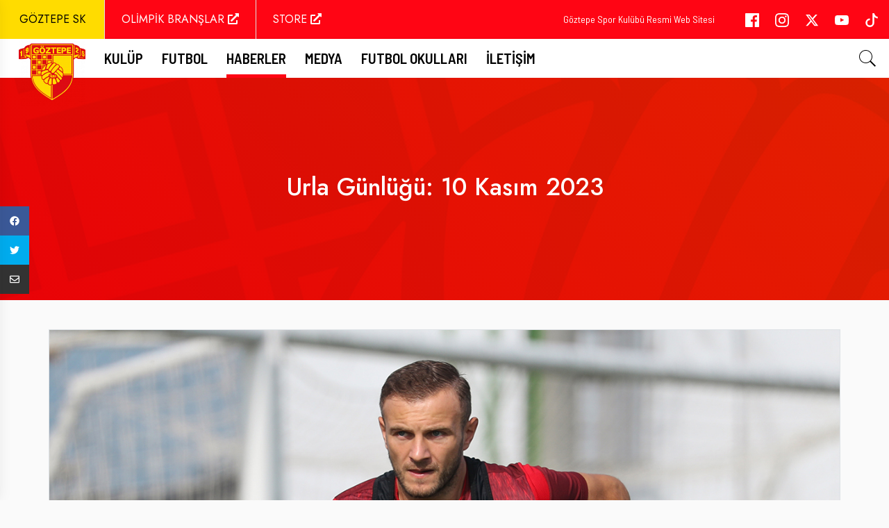

--- FILE ---
content_type: text/html; charset=utf-8
request_url: https://goztepe.org.tr/Haberler/futbol/2023/11/10/urla-gunlugu-10-kasim-2023
body_size: 47024
content:

<!DOCTYPE html>
<html lang="tr">

<head>
    <meta charset="utf-8" />
    <meta name="viewport" content="width=device-width, initial-scale=1.0" />
    <meta http-equiv="X-UA-Compatible" content="IE=edge" />

    <meta name="google-site-verification" content="9zzUUbeZqm1_-Fwk7_77Jm2JJXWdivwPDAM8Y-sms2s" />
    <meta name="twitter:card" content="summary_large_image" />
    <meta name="twitter:site" content="@Goztepe" />
    <meta name="twitter:creator" content="@Goztepe" />

    <meta name="theme-color" content="#ff0514" />
    <meta name="msapplication-navbutton-color" content="#ff0514" />
    <meta name="apple-mobile-web-app-status-bar-style" content="#1c1c1c" />

    <title>
        Urla G&#xFC;nl&#xFC;&#x11F;&#xFC;: 10 Kas&#x131;m 2023 | Göztepe Spor Kulübü
    </title>

    <meta name="author" content="Evren Yeniev">
    <meta name="owner" content="info@onr.im" />
    <meta http-equiv="content-language" content="tr" />

    
    <meta property="og:description" content="G&#xF6;ztepe&#x27;miz, bug&#xFC;n ger&#xE7;ekle&#x15F;en antrenman ile Erzurumspor FK ma&#xE7;&#x131;n&#x131;n haz&#x131;rl&#x131;klar&#x131;n&#x131; s&#xFC;rd&#xFC;rd&#xFC;." />
    <meta property="og:image" content="https://goztepe.org.tr//uploads/images/posts/20231110160543.jpg" />
    <meta property="og:url" content="https://www.goztepe.org.tr/haberler/futbol/2023/11/10/urla-gunlugu-10-kasim-2023" />
    <meta property="og:type" content="article" />
    <meta property="og:title" content="Urla G&#xFC;nl&#xFC;&#x11F;&#xFC;: 10 Kas&#x131;m 2023 - Göztepe Spor Kulübü" />


    <!-- Favicon -->
    <link rel="shortcut icon" href="/dist/static/favicon/favicon.ico" type="image/x-icon" />
    <link rel="apple-touch-icon" href="/dist/static/favicon/apple-touch-icon.png" />
    <link rel="apple-touch-icon" sizes="57x57" href="/dist/static/favicon/apple-touch-icon-57x57.png" />
    <link rel="apple-touch-icon" sizes="72x72" href="/dist/static/favicon/apple-touch-icon-72x72.png" />
    <link rel="apple-touch-icon" sizes="76x76" href="/dist/static/favicon/apple-touch-icon-76x76.png" />
    <link rel="apple-touch-icon" sizes="114x114" href="/dist/static/favicon/apple-touch-icon-114x114.png" />
    <link rel="apple-touch-icon" sizes="120x120" href="/dist/static/favicon/apple-touch-icon-120x120.png" />
    <link rel="apple-touch-icon" sizes="144x144" href="/dist/static/favicon/apple-touch-icon-144x144.png" />
    <link rel="apple-touch-icon" sizes="152x152" href="/dist/static/favicon/apple-touch-icon-152x152.png" />

    
    <link href="/dist/css/site/post/detail/bundle.css?v=G45IfpETUSJZzVZPWLvwuc7KG9sbLm9jkDXRowQ549M" rel="stylesheet" />

</head>

<body>
    
<header class="header">
	<div class="header-top">
		<div class="container-fluid">
			<div class="header-top-wrapper">
				<div class="content-left">
					<ul class="header-list">
						<li class="item active">
							<a class="link logo " href="/">
								GÖZTEPE SK
							</a>
						</li>
						<li class="separation"></li>
						<li class="item">
							<a href="https://olimpik.goztepe.org.tr" target="_blank" class="link amateur">
								<span class="text">
									OLİMPİK BRANŞLAR
									<i class="fas fa-external-link-alt"></i>
								</span>
							</a>
						</li>
						<li class="separation"></li>
						<li class="item">
							<a href="https://www.gozgoz.com.tr" target="_blank" class="link store">
								<span class="text">
									STORE
									<i class="fas fa-external-link-alt"></i>
								</span>
							</a>
						</li>
					</ul>
				</div>
				<div class="content-right">
					<div class="page-title">
						<a href="#">
							Göztepe Spor Kulübü Resmi Web Sitesi
						</a>
					</div>
					<div class="social-media-accounts">
								<a href="https://www.facebook.com/Goztepe/" class="account facebook" target="_blank">
									<svg viewBox="0 0 16 16" xmlns="http://www.w3.org/2000/svg" fill-rule="evenodd" clip-rule="evenodd" stroke-linejoin="round" stroke-miterlimit="1.414" fill="#a4a4a4"><title>Facebook</title><path d="M15.117 0H.883C.395 0 0 .395 0 .883v14.234c0 .488.395.883.883.883h7.663V9.804H6.46V7.39h2.086V5.607c0-2.066 1.262-3.19 3.106-3.19.883 0 1.642.064 1.863.094v2.16h-1.28c-1 0-1.195.48-1.195 1.18v1.54h2.39l-.31 2.42h-2.08V16h4.077c.488 0 .883-.395.883-.883V.883C16 .395 15.605 0 15.117 0" fill-rule="nonzero"></path></svg>
								</a>
								<a href="https://instagram.com/Goztepe" class="account instagram" target="_blank">
									<svg viewBox="0 0 16 16" xmlns="http://www.w3.org/2000/svg" fill-rule="evenodd" clip-rule="evenodd" stroke-linejoin="round" stroke-miterlimit="1.414" fill="#a4a4a4"><title>Instagram</title><path d="M8 0C5.827 0 5.555.01 4.702.048 3.85.088 3.27.222 2.76.42c-.526.204-.973.478-1.417.923-.445.444-.72.89-.923 1.417-.198.51-.333 1.09-.372 1.942C.008 5.555 0 5.827 0 8s.01 2.445.048 3.298c.04.852.174 1.433.372 1.942.204.526.478.973.923 1.417.444.445.89.72 1.417.923.51.198 1.09.333 1.942.372.853.04 1.125.048 3.298.048s2.445-.01 3.298-.048c.852-.04 1.433-.174 1.942-.372.526-.204.973-.478 1.417-.923.445-.444.72-.89.923-1.417.198-.51.333-1.09.372-1.942.04-.853.048-1.125.048-3.298s-.01-2.445-.048-3.298c-.04-.852-.174-1.433-.372-1.942-.204-.526-.478-.973-.923-1.417-.444-.445-.89-.72-1.417-.923-.51-.198-1.09-.333-1.942-.372C10.445.008 10.173 0 8 0zm0 1.44c2.136 0 2.39.01 3.233.048.78.036 1.203.166 1.485.276.374.145.64.318.92.598.28.28.453.546.598.92.11.282.24.705.276 1.485.038.844.047 1.097.047 3.233s-.01 2.39-.05 3.233c-.04.78-.17 1.203-.28 1.485-.15.374-.32.64-.6.92-.28.28-.55.453-.92.598-.28.11-.71.24-1.49.276-.85.038-1.1.047-3.24.047s-2.39-.01-3.24-.05c-.78-.04-1.21-.17-1.49-.28-.38-.15-.64-.32-.92-.6-.28-.28-.46-.55-.6-.92-.11-.28-.24-.71-.28-1.49-.03-.84-.04-1.1-.04-3.23s.01-2.39.04-3.24c.04-.78.17-1.21.28-1.49.14-.38.32-.64.6-.92.28-.28.54-.46.92-.6.28-.11.7-.24 1.48-.28.85-.03 1.1-.04 3.24-.04zm0 2.452c-2.27 0-4.108 1.84-4.108 4.108 0 2.27 1.84 4.108 4.108 4.108 2.27 0 4.108-1.84 4.108-4.108 0-2.27-1.84-4.108-4.108-4.108zm0 6.775c-1.473 0-2.667-1.194-2.667-2.667 0-1.473 1.194-2.667 2.667-2.667 1.473 0 2.667 1.194 2.667 2.667 0 1.473-1.194 2.667-2.667 2.667zm5.23-6.937c0 .53-.43.96-.96.96s-.96-.43-.96-.96.43-.96.96-.96.96.43.96.96z"></path></svg>
								</a>
								<a href="https://www.x.com/Goztepe/" class="account twitter" target="_blank">
									<svg viewBox="0 0 24 24"><g><path d="M18.244 2.25h3.308l-7.227 8.26 8.502 11.24H16.17l-5.214-6.817L4.99 21.75H1.68l7.73-8.835L1.254 2.25H8.08l4.713 6.231zm-1.161 17.52h1.833L7.084 4.126H5.117z"></path></g></svg>
								</a>
								<a href="https://youtube.com/Goztepe" class="account youtube" target="_blank">
									<svg viewBox="0 0 16 16" xmlns="http://www.w3.org/2000/svg" fill-rule="evenodd" clip-rule="evenodd" stroke-linejoin="round" stroke-miterlimit="1.414" fill="#a4a4a4"><title>Instagram</title><path d="M0 7.345c0-1.294.16-2.59.16-2.59s.156-1.1.636-1.587c.608-.637 1.408-.617 1.764-.684C3.84 2.36 8 2.324 8 2.324s3.362.004 5.6.166c.314.038.996.04 1.604.678.48.486.636 1.588.636 1.588S16 6.05 16 7.346v1.258c0 1.296-.16 2.59-.16 2.59s-.156 1.102-.636 1.588c-.608.638-1.29.64-1.604.678-2.238.162-5.6.166-5.6.166s-4.16-.037-5.44-.16c-.356-.067-1.156-.047-1.764-.684-.48-.487-.636-1.587-.636-1.587S0 9.9 0 8.605v-1.26zm6.348 2.73V5.58l4.323 2.255-4.32 2.24z"></path></svg>
								</a>
								<a href="https://www.tiktok.com/@goztepesporkulubu" class="account tiktok" target="_blank">
									<svg viewBox="0 0 16 16" xmlns="http://www.w3.org/2000/svg" fill-rule="evenodd" clip-rule="evenodd" fill="#a4a4a4"><path d="M9 0h1.98c.144.715.54 1.617 1.235 2.512C12.895 3.389 13.797 4 15 4v2c-1.753 0-3.07-.814-4-1.829V11a5 5 0 1 1-5-5v2a3 3 0 1 0 3 3V0Z"></path> </svg>
								</a>
					</div>
				</div>
			</div>
		</div>
	</div>
	<div class="header-bottom">
		<div class="main-menu">
			<div class="container-fluid">
				<div class="header-bottom-wrapper">
					<div class="header-item-left">
						<div class="mobile-menu-wrapper">
							<a class="open-mobile-menu-button" type="button" href="#">
								<svg width="72px" height="72px" viewBox="0 0 72 72" id="emoji"
									xmlns="http://www.w3.org/2000/svg">
									<g id="color" />
									<g id="hair" />
									<g id="skin" />
									<g id="skin-shadow" />
									<g id="line">
										<line x1="16" x2="56" y1="26" y2="26" fill="none" stroke="#000000"
											stroke-linecap="round" stroke-linejoin="round" stroke-miterlimit="10"
											stroke-width="2" />
										<line x1="16" x2="56" y1="36" y2="36" fill="none" stroke="#000000"
											stroke-linecap="round" stroke-linejoin="round" stroke-miterlimit="10"
											stroke-width="2" />
										<line x1="16" x2="56" y1="46" y2="46" fill="none" stroke="#000000"
											stroke-linecap="round" stroke-linejoin="round" stroke-miterlimit="10"
											stroke-width="2" />
									</g>
								</svg>
							</a>
						</div>
					</div>
					<div class="header-inline-menu">
						<div class="logo-home">
							<a class="img-box" href="/">
								<img src="/dist/static/assets/site/logos/logo-md.png" alt="Göztepe Spor Kulübü Logo" />
							</a>
						</div>
					</div>
					<div class="header-item-center">
						<div class="overlay"></div>
						<nav class="menu">
							<div class="menu-mobile-header">
								<button type="button" class="menu-mobile-arrow">
									<i class="fas fa-chevron-left"></i>
								</button>
								<div class="menu-mobile-title"></div>
								<button type="button" class="menu-mobile-close">
									<i class="fas fa-times"></i>
								</button>
							</div>
							<ul class="menu-section">
								<li
									class="menu-item-has-children ">
									<a href="#">
										Kulüp
									</a>
									<div class="menu-subs menu-column-1">
										<ul>
											<li>
												<a href="/Kulup/Tarihce">
													Tarihçe
												</a>
											</li>
											<li>
												<a href="/Kulup/Isonem-Park-Gursel-Aksel-Spor-Ve-Saglikli-Yasam-Merkezi">
													ISONEM Park Gürsel Aksel Spor ve Sağlıklı Yaşam Merkezi
												</a>
											</li>
											<li>
												<a href="/Kulup/Sanal-Stadyum-Turu">
													Sanal Stadyum Turu
												</a>
											</li>
											<li>
												<a href="/Kulup/Kurumsal-Kimlik">
													Kurumsal Kimlik
												</a>
											</li>
											<li>
												<a href="/Kulup/Insan-Kaynaklari">
													İnsan Kaynakları
												</a>
											</li>
										</ul>
									</div>
								</li>
								<li
									class="menu-item-has-children ">
									<a href="#">
										FUTBOL
									</a>
									<div class="menu-subs menu-column-1">
										<ul>
											<li>
												<a href="/Futbol/erkek-a-takim/puan-durumu">
													Puan Durumu
												</a>
											</li>
											<li>
												<a href="/Futbol/erkek-a-takim/fikstur">
													Fikstür
												</a>
											</li>
											<li>
												<a href="/Futbol/erkek-a-takim/sporcular">
													Sporcular
												</a>
											</li>
											<li>
												<a href="/Futbol/erkek-a-takim/teknik-kadro">
													Teknik Kadro
												</a>
											</li>
										</ul>
									</div>
								</li>
								<li
									class="menu-item-has-children active">
									<a href="#">
										Haberler
									</a>
									<div class="menu-subs menu-column-1">
										<ul class="navigation-news-category-lists">
													<li>
														<a href="/Haberler/futbol">
															Futbol
														</a>
													</li>
													<li>
														<a href="/Haberler/genel">
															Genel
														</a>
													</li>

											<li>
												<a href="https://olimpik.goztepe.org.tr" target="_blank">
													Olimpik Branşlar
												</a>
											</li>
										</ul>
									</div>
								</li>
								<li
									class="menu-item-has-children ">
									<a href="#">
										Medya
									</a>
									<div class="menu-subs menu-column-1">
										<ul>
											<li>
												<a href="/Medya/Videolar">
													Videolar
												</a>
											</li>
											<li>
												<a href="/Medya/Galeriler">
													Galeriler
												</a>
											</li>
										</ul>
									</div>
								</li>
								<li class="menu-item ">
									<a href="/Futbol-Okullari">
										Futbol Okulları
									</a>
								</li>
								<li class="menu-item ">
									<a href="/Iletisim">
										İletişim
									</a>
								</li>
							</ul>
						</nav>
					</div>
					<div class="header-item-right">
						<div class="search-wrapper">
							<a href="#" type="button" class="open-search-form-button">
								<svg height="512px" id="search-menu-icon" style="enable-background:new 0 0 512 512;"
									version="1.1" viewBox="0 0 512 512" width="512px" xml:space="preserve"
									xmlns="http://www.w3.org/2000/svg" xmlns:xlink="http://www.w3.org/1999/xlink">
									<path
										d="M448.3,424.7L335,311.3c20.8-26,33.3-59.1,33.3-95.1c0-84.1-68.1-152.2-152-152.2c-84,0-152,68.2-152,152.2  s68.1,152.2,152,152.2c36.2,0,69.4-12.7,95.5-33.8L425,448L448.3,424.7z M120.1,312.6c-25.7-25.7-39.8-59.9-39.8-96.3  s14.2-70.6,39.8-96.3S180,80,216.3,80c36.3,0,70.5,14.2,96.2,39.9s39.8,59.9,39.8,96.3s-14.2,70.6-39.8,96.3  c-25.7,25.7-59.9,39.9-96.2,39.9C180,352.5,145.8,338.3,120.1,312.6z" />
								</svg>
							</a>
						</div>
					</div>
				</div>
			</div>
		</div>
	</div>
</header>

<div class="mobile-menu d-flex">
	<div class="mobile-menu-container">
		<div class="mobile-menu-header">
			<span class="menu">
				MENÜ
			</span>
			<a class="close-mobile-menu-button" type="button" href="#">
				<svg height="512px" id="Layer_1" style="enable-background:new 0 0 512 512;" version="1.1"
					viewBox="0 0 512 512" width="512px" xml:space="preserve" xmlns="http://www.w3.org/2000/svg"
					xmlns:xlink="http://www.w3.org/1999/xlink">
					<path
						d="M443.6,387.1L312.4,255.4l131.5-130c5.4-5.4,5.4-14.2,0-19.6l-37.4-37.6c-2.6-2.6-6.1-4-9.8-4c-3.7,0-7.2,1.5-9.8,4  L256,197.8L124.9,68.3c-2.6-2.6-6.1-4-9.8-4c-3.7,0-7.2,1.5-9.8,4L68,105.9c-5.4,5.4-5.4,14.2,0,19.6l131.5,130L68.4,387.1  c-2.6,2.6-4.1,6.1-4.1,9.8c0,3.7,1.4,7.2,4.1,9.8l37.4,37.6c2.7,2.7,6.2,4.1,9.8,4.1c3.5,0,7.1-1.3,9.8-4.1L256,313.1l130.7,131.1  c2.7,2.7,6.2,4.1,9.8,4.1c3.5,0,7.1-1.3,9.8-4.1l37.4-37.6c2.6-2.6,4.1-6.1,4.1-9.8C447.7,393.2,446.2,389.7,443.6,387.1z" />
				</svg>
			</a>
		</div>
		<div class="menu-wrapper">
			<div class="list-wrapper">
				<ul class="menu-ul">
					<li class="nav-item sub-menu">
						<input type="checkbox" id="menu-1" />
						<a href="#">
							Kulüp
						</a>
						<div class="child-menu menu-1">
							<a href="#" data-href="menu-1" class="menu-title back-to-main-menu">
								Geri
							</a>
							<ul class="menu-ul">
								<li class="nav-item">
									<a href="/Kulup/Tarihce">
										Tarihçe
									</a>
								</li>
								<li class="nav-item">
									<a href="/Kulup/Isonem-Park-Gursel-Aksel-Spor-Ve-Saglikli-Yasam-Merkezi">
										Isonem Park Gürsel Aksel Stadyumu
									</a>
								</li>
								<li class="nav-item">
									<a href="/Kulup/Sanal-Stadyum-Turu">
										Sanal Stadyum Turu
									</a>
								</li>
								<li class="nav-item">
									<a href="/Kulup/Kurumsal-Kimlik">
										Kurumsal Kimlik
									</a>
								</li>
								<li class="nav-item">
									<a href="/Kulup/Insan-Kaynaklari">
										İnsan Kaynakları
									</a>
								</li>
							</ul>
						</div>
					</li>
					<li class="nav-item">
						<a href="/Futbol/haberler">
							Futbol
						</a>
					</li>
					<li class="nav-item sub-menu">
						<input type="checkbox" id="menu-3" />
						<a href="#">
							Haberler
						</a>
						<div class="child-menu menu-3">
							<a href="#" data-href="menu-3" class="menu-title back-to-main-menu">
								Geri
							</a>
							<ul class="menu-ul">
										<li>
											<a href="/Haberler/futbol">
												Futbol
											</a>
										</li>
										<li>
											<a href="/Haberler/genel">
												Genel
											</a>
										</li>

								<li>
									<a href="https://olimpik.goztepe.org.tr" target="_blank">
										Olimpik Branşlar
									</a>
								</li>
							</ul>
						</div>
					</li>
					<li class="nav-item sub-menu">
						<input type="checkbox" id="menu-4" />
						<a href="#">
							Medya
						</a>
						<div class="child-menu menu-4">
							<a href="#" data-href="menu-4" class="menu-title back-to-main-menu">
								Geri
							</a>
							<ul class="menu-ul">
								<li class="nav-item">
									<a href="/Medya/Videolar">
										Videolar
									</a>
								</li>
								<li class="nav-item">
									<a href="/Medya/Galeriler">
										Galeriler
									</a>
								</li>
							</ul>
						</div>
					</li>
					<li class="nav-item">
						<a href="/Futbol-Okullari?seourl=Futbol">
							Futbol Okulları
						</a>
					</li>
					<li class="nav-item">
						<a href="https://www.gozgoz.com.tr" target="_blank">
							STORE
							<span class="icon">
								<i class="fas fa-external-link-alt"></i>
							</span>
						</a>
					</li>
					<li class="nav-item">
						<a href="https://olimpik.goztepe.org.tr" target="_blank">
							OLİMPİK BRANŞLAR
							<span class="icon">
								<i class="fas fa-external-link-alt"></i>
							</span>
						</a>
					</li>
				</ul>
			</div>
		</div>
		<div class="mobile-menu-footer">
			<div class="social-media-accounts">
						<div class="item">
							<a href="https://www.facebook.com/Goztepe/" class="account facebook" target="_blank">
								<svg viewBox="0 0 16 16" xmlns="http://www.w3.org/2000/svg" fill-rule="evenodd" clip-rule="evenodd" stroke-linejoin="round" stroke-miterlimit="1.414" fill="#a4a4a4"><title>Facebook</title><path d="M15.117 0H.883C.395 0 0 .395 0 .883v14.234c0 .488.395.883.883.883h7.663V9.804H6.46V7.39h2.086V5.607c0-2.066 1.262-3.19 3.106-3.19.883 0 1.642.064 1.863.094v2.16h-1.28c-1 0-1.195.48-1.195 1.18v1.54h2.39l-.31 2.42h-2.08V16h4.077c.488 0 .883-.395.883-.883V.883C16 .395 15.605 0 15.117 0" fill-rule="nonzero"></path></svg>
							</a>
						</div>
						<div class="item">
							<a href="https://instagram.com/Goztepe" class="account instagram" target="_blank">
								<svg viewBox="0 0 16 16" xmlns="http://www.w3.org/2000/svg" fill-rule="evenodd" clip-rule="evenodd" stroke-linejoin="round" stroke-miterlimit="1.414" fill="#a4a4a4"><title>Instagram</title><path d="M8 0C5.827 0 5.555.01 4.702.048 3.85.088 3.27.222 2.76.42c-.526.204-.973.478-1.417.923-.445.444-.72.89-.923 1.417-.198.51-.333 1.09-.372 1.942C.008 5.555 0 5.827 0 8s.01 2.445.048 3.298c.04.852.174 1.433.372 1.942.204.526.478.973.923 1.417.444.445.89.72 1.417.923.51.198 1.09.333 1.942.372.853.04 1.125.048 3.298.048s2.445-.01 3.298-.048c.852-.04 1.433-.174 1.942-.372.526-.204.973-.478 1.417-.923.445-.444.72-.89.923-1.417.198-.51.333-1.09.372-1.942.04-.853.048-1.125.048-3.298s-.01-2.445-.048-3.298c-.04-.852-.174-1.433-.372-1.942-.204-.526-.478-.973-.923-1.417-.444-.445-.89-.72-1.417-.923-.51-.198-1.09-.333-1.942-.372C10.445.008 10.173 0 8 0zm0 1.44c2.136 0 2.39.01 3.233.048.78.036 1.203.166 1.485.276.374.145.64.318.92.598.28.28.453.546.598.92.11.282.24.705.276 1.485.038.844.047 1.097.047 3.233s-.01 2.39-.05 3.233c-.04.78-.17 1.203-.28 1.485-.15.374-.32.64-.6.92-.28.28-.55.453-.92.598-.28.11-.71.24-1.49.276-.85.038-1.1.047-3.24.047s-2.39-.01-3.24-.05c-.78-.04-1.21-.17-1.49-.28-.38-.15-.64-.32-.92-.6-.28-.28-.46-.55-.6-.92-.11-.28-.24-.71-.28-1.49-.03-.84-.04-1.1-.04-3.23s.01-2.39.04-3.24c.04-.78.17-1.21.28-1.49.14-.38.32-.64.6-.92.28-.28.54-.46.92-.6.28-.11.7-.24 1.48-.28.85-.03 1.1-.04 3.24-.04zm0 2.452c-2.27 0-4.108 1.84-4.108 4.108 0 2.27 1.84 4.108 4.108 4.108 2.27 0 4.108-1.84 4.108-4.108 0-2.27-1.84-4.108-4.108-4.108zm0 6.775c-1.473 0-2.667-1.194-2.667-2.667 0-1.473 1.194-2.667 2.667-2.667 1.473 0 2.667 1.194 2.667 2.667 0 1.473-1.194 2.667-2.667 2.667zm5.23-6.937c0 .53-.43.96-.96.96s-.96-.43-.96-.96.43-.96.96-.96.96.43.96.96z"></path></svg>
							</a>
						</div>
						<div class="item">
							<a href="https://www.x.com/Goztepe/" class="account twitter" target="_blank">
								<svg viewBox="0 0 24 24"><g><path d="M18.244 2.25h3.308l-7.227 8.26 8.502 11.24H16.17l-5.214-6.817L4.99 21.75H1.68l7.73-8.835L1.254 2.25H8.08l4.713 6.231zm-1.161 17.52h1.833L7.084 4.126H5.117z"></path></g></svg>
							</a>
						</div>
						<div class="item">
							<a href="https://youtube.com/Goztepe" class="account youtube" target="_blank">
								<svg viewBox="0 0 16 16" xmlns="http://www.w3.org/2000/svg" fill-rule="evenodd" clip-rule="evenodd" stroke-linejoin="round" stroke-miterlimit="1.414" fill="#a4a4a4"><title>Instagram</title><path d="M0 7.345c0-1.294.16-2.59.16-2.59s.156-1.1.636-1.587c.608-.637 1.408-.617 1.764-.684C3.84 2.36 8 2.324 8 2.324s3.362.004 5.6.166c.314.038.996.04 1.604.678.48.486.636 1.588.636 1.588S16 6.05 16 7.346v1.258c0 1.296-.16 2.59-.16 2.59s-.156 1.102-.636 1.588c-.608.638-1.29.64-1.604.678-2.238.162-5.6.166-5.6.166s-4.16-.037-5.44-.16c-.356-.067-1.156-.047-1.764-.684-.48-.487-.636-1.587-.636-1.587S0 9.9 0 8.605v-1.26zm6.348 2.73V5.58l4.323 2.255-4.32 2.24z"></path></svg>
							</a>
						</div>
						<div class="item">
							<a href="https://www.tiktok.com/@goztepesporkulubu" class="account tiktok" target="_blank">
								<svg viewBox="0 0 16 16" xmlns="http://www.w3.org/2000/svg" fill-rule="evenodd" clip-rule="evenodd" fill="#a4a4a4"><path d="M9 0h1.98c.144.715.54 1.617 1.235 2.512C12.895 3.389 13.797 4 15 4v2c-1.753 0-3.07-.814-4-1.829V11a5 5 0 1 1-5-5v2a3 3 0 1 0 3 3V0Z"></path> </svg>
							</a>
						</div>
			</div>
		</div>
	</div>
</div>

<div class="search-menu d-flex align-items-end flex-column">
	<div class="search-form p-2 w-100">
		<div class="d-flex align-items-center justify-content-between">
			<h3 class="search-title text-dark">
				Site İçi Arama
			</h3>
			<div class="close-button-wrapper">
				<a href="#" class="close-search-form-button" type="button">
					<i class="fas fa-times fa-2x text-dark"></i>
				</a>
			</div>
		</div>
		<div class="d-flex mt-3">
			<div class="input-group mb-3">
				<input type="text" id="search-text" class="form-control" placeholder="Anahtar kelimeler"
					aria-label="Anahtar kelimeler" aria-describedby="search-button" />
				<div class="input-group-append">
					<button class="btn btn-dark" type="button" id="search-button">
						Ara
					</button>
				</div>
			</div>
		</div>
	</div>
</div>

    
<section class="page-heading d-none d-md-block">
    <div class="image-container"></div>
    <div class="container h-100">
        <div class="row align-items-center h-100 justify-content-center">
            <div class="post-info">
                <h1 class="post-title text-white">
                    Urla G&#xFC;nl&#xFC;&#x11F;&#xFC;: 10 Kas&#x131;m 2023
                </h1>
            </div>
        </div>
    </div>
</section>

<section class="post-detail">
    <div class="container border bg-white my-md-5">
        <div class="row">
            <div class="col p-0">
                <div class="post-image-container">
                    <img alt="Urla G&#xFC;nl&#xFC;&#x11F;&#xFC;: 10 Kas&#x131;m 2023"
                        class="lazyload img-fluid"
                        data-sizes="auto"
                        src="/dist/static/assets/site/lazy/post.jpg"
                        data-src="/uploads/images/posts/20231110160543.jpg?width=480&amp;height=300"
                        data-srcset="/uploads/images/posts/20231110160543.jpg?width=480&amp;height=300 240w, 
                        /uploads/images/posts/20231110160543.jpg?width=1024&amp;height=640 600w,
                        /uploads/images/posts/20231110160543.jpg?width=1400&amp;height=875 900w,
                        /uploads/images/posts/20231110160543.jpg 1200w,
                        /uploads/images/posts/20231110160543.jpg?width=1600&amp;height=1000 1600w" />
                </div>
            </div>
        </div>
        <div class="row">
            <div class="col">
                <div class="post-meta-container align-items-center d-flex py-4">
                    <a href="/Haberler/futbol">
                        <h4>
                            <span class="badge badge-danger">
                                Futbol
                            </span>
                        </h4>
                    </a>

                    <span class="publish-date">
                        <i class="far fa-calendar-check"></i>
                        10 Kas&#x131;m 2023
                    </span>
                </div>
            </div>
        </div>
        <div class="row">
            <div class="col">
                <div class="post-body-container py-2">
                    <h1 class="post-title d-block d-sm-none">
                        Urla G&#xFC;nl&#xFC;&#x11F;&#xFC;: 10 Kas&#x131;m 2023
                    </h1>

                    <div class="post-content">
                        <p>Göztepe'miz, bugün gerçekleşen antrenman ile Erzurumspor FK maçının hazırlıklarını sürdürdü.</p>

<p>Adnan Süvari Tesisleri'mizde gerçekleşen antrenmanın ilk bölümünde ısınmanın ardından pas çalışması yapan takımımız, ikinci bölümde ise taktiksel oyun gerçekleştirdi.</p>

                    </div>
                </div>
            </div>
        </div>

    </div>
</section>

<ul id="floating-share-buttons">
    <li>
        <a href="#" 
            data-url="https://www.facebook.com/sharer/sharer.php?u=https://www.goztepe.org.tr/haberler/futbol/2023/11/10/urla-gunlugu-10-kasim-2023&amp;title=Urla G&#xFC;nl&#xFC;&#x11F;&#xFC;: 10 Kas&#x131;m 2023&amp;picture=https://goztepe.org.tr//uploads/images/posts/20231110160543.jpg"
            title="Facebook'ta Paylaş"
            class="open-share-window share-facebook">
            <i class="fab fa-facebook"></i>
        </a>
    </li>
    <li>
        <a href="#" 
            data-url="https://twitter.com/share?url=https://www.goztepe.org.tr/haberler/futbol/2023/11/10/urla-gunlugu-10-kasim-2023&amp;text=Urla G&#xFC;nl&#xFC;&#x11F;&#xFC;: 10 Kas&#x131;m 2023&amp;via=goztepe" 
            title="Twitter'da Paylaş"
            class="open-share-window share-twitter">
            <i class="fab fa-twitter"></i>
        </a>
    </li>
    <li>
        <a href="https://api.whatsapp.com/send?text=https://www.goztepe.org.tr/haberler/futbol/2023/11/10/urla-gunlugu-10-kasim-2023" 
            target="_blank"
            title="Whatsapp'ta Paylaş"
            data-action="share/whatsapp/share"
            class="share-whatsapp">
            <i class="fab fa-whatsapp"></i>
        </a>
    </li>
    <li>
        <a href="mailto:?subject=Urla G&#xFC;nl&#xFC;&#x11F;&#xFC;: 10 Kas&#x131;m 2023&amp;amp;body=G&#xF6;ztepe resmi sitesinde okuman&#x131; istedi&#x11F;im bir haber buldum. https://www.goztepe.org.tr/haberler/futbol/2023/11/10/urla-gunlugu-10-kasim-2023" 
            title="Eposta İle Paylaş"
            class="share-mail">
            <i class="far fa-envelope"></i>
        </a>
    </li>
</ul>





    
<footer class="footer">
    <div class="container-fluid sponsors">
                <div class="partners first-line">
                        <div class="item white-logo">
                            <a href="https://www.isonem.com.tr?utm_source=goztepe.org.tr" target="_blank">
                                <img src="/dist/static/assets/site/partners/isonem.png?v=EbfUIcaxYPmfhUgra9LRq4gPcsmb_MQIkuTv-32GlKM" alt="ISONEM" />
                            </a>
                        </div>
                        <div class="item white-logo">
                            <a href="https://www.euroil.com.tr?utm_source=goztepe.org.tr" target="_blank">
                                <img src="/dist/static/assets/site/partners/euroil.png?v=cd-VnfFLt1j0lmEW4xvmtgcD3VSadiB336i-ivpNBys" alt="Euroil" />
                            </a>
                        </div>
                </div>
                <div class="partners second-line">
                        <div class="item white-logo">
                            <a href="https://www.bitalih.com?utm_source=goztepe.org.tr" target="_blank">
                                <img src="/dist/static/assets/site/partners/bitalih.png?v=yp09E98Hb9JfEALKzADWP6Qttb8WLbODdNfIXETxSGk" alt="Bi&#x27;Talih" />
                            </a>
                        </div>
                        <div class="item white-logo">
                            <a href="https://www.avek.com.tr?utm_source=goztepe.org.tr" target="_blank">
                                <img src="/dist/static/assets/site/partners/avek.png?v=-WO8Pg8i7jKHMJ4n2qYrSntWvPzUOAPLg8QZLXlPwNw" alt="Avek Otomotiv" />
                            </a>
                        </div>
                        <div class="item ">
                            <a href="https://avecrentacar.com?utm_source=goztepe.org.tr" target="_blank">
                                <img src="/dist/static/assets/site/partners/avec.png?v=eubQJ7JSRfu1yLOaB52VlRksMHfHV0OwE9fRk2OXbGY" alt="Avec Rent a Car" />
                            </a>
                        </div>
                        <div class="item white-logo">
                            <a href="https://www.tatilsepeti.com?utm_source=goztepe.org.tr" target="_blank">
                                <img src="/dist/static/assets/site/partners/tatilsepeti.png?v=4tjtISwxxGPSOUFJ90jYnrKyIXSG8CknxKU7iyItXaA" alt="Tatil Sepeti" />
                            </a>
                        </div>
                        <div class="item white-logo">
                            <a href="https://solaresenerji.com.tr?utm_source=goztepe.org.tr" target="_blank">
                                <img src="/dist/static/assets/site/partners/solares.png?v=n7cS4odkLeiDmW9Wu_qHeBA57z36_jH20uDycOATn34" alt="Solares Enerji" />
                            </a>
                        </div>
                        <div class="item white-logo">
                            <a href="https://www.hdisigorta.com.tr?utm_source=goztepe.org.tr" target="_blank">
                                <img src="/dist/static/assets/site/partners/hdi.png?v=1mZbnCf2UU7SXQY8uiyD6ryA601VaWIHrwVbyjhDkbQ" alt="HDI Sigorta" />
                            </a>
                        </div>
                        <div class="item white-logo">
                            <a href="https://www.pashainternational.com?utm_source=goztepe.org.tr" target="_blank">
                                <img src="/dist/static/assets/site/partners/pasha.png?v=aC91KK6FMqXCh-yb5ECWEonVAhMYs3q1NBeb7oM3Nv4" alt="Pasha" />
                            </a>
                        </div>
                        <div class="item white-logo">
                            <a href="https://www.medicana.com.tr?utm_source=goztepe.org.tr" target="_blank">
                                <img src="/dist/static/assets/site/partners/medicana.png?v=IqGGefmPIS2IJetaNFk4USw52jAu1Q2Jr8rKlxA6cx8" alt="Medicana" />
                            </a>
                        </div>
                </div>
                <div class="partners third-line">
                        <div class="item white-logo">
                            <a href="https://www.umbro.com?utm_source=goztepe.org.tr" target="_blank">
                                <img src="/dist/static/assets/site/partners/umbro.png?v=dCGcuF9M_mkbSjcQc4y2bRvTDDlXn4hIQBu1tiD6XTQ" alt="Umbro" />
                            </a>
                        </div>
                        <div class="item white-logo">
                            <a href="https://kaleseyahat.com.tr/?utm_source=goztepe.org.tr" target="_blank">
                                <img src="/dist/static/assets/site/partners/kale-seyahat.png?v=6FYvcBaQD1JfLr7LrRPIyhHJLAuqiLciCfrNp3BMSVQ" alt="Kale Seyahat" />
                            </a>
                        </div>
                        <div class="item white-logo">
                            <a href="https://sultanicecek.com.tr/tr?utm_source=goztepe.org.tr" target="_blank">
                                <img src="/dist/static/assets/site/partners/sultansu.png?v=bNOUMb1gG7xD9d89XT5N0OqsNYnxZSGowz0Ux01MQ4c" alt="Sultan Su" />
                            </a>
                        </div>
                        <div class="item white-logo">
                            <a href="https://diversey.com/?utm_source=goztepe.org.tr" target="_blank">
                                <img src="/dist/static/assets/site/partners/diversey.png?v=hcO-5OxMmcM1_BqMNIl1qUCjGToXX81144OFv0bdpQs" alt="Diversey" />
                            </a>
                        </div>
                </div>
                <div class="partners fourth-line">
                        <div class="item ">
                            <a href="https://www.emot.com.tr?utm_source=goztepe.org.tr" target="_blank">
                                <img src="/dist/static/assets/site/partners/emot.png?v=0R_BlWxjL5prnDSDtbWla0aO28VrBwKL22Tu5Rs7_AQ" alt="Emot" />
                            </a>
                        </div>
                        <div class="item white-logo">
                            <a href="https://www.birfikirmedya.com?utm_source=goztepe.org.tr" target="_blank">
                                <img src="/dist/static/assets/site/partners/birfikir.png?v=-5i1YhfGmjSgdEXuOTTcpGdQEEOfHiIGNfeQBbAHXJU" alt="BirFikir Medya" />
                            </a>
                        </div>
                </div>
    </div>
    <div class="container">
        <div class="social-media-accounts">
                    <div class="item">
                        <a href="https://www.facebook.com/Goztepe/" class="account facebook" target="_blank">
                            <svg viewBox="0 0 16 16" xmlns="http://www.w3.org/2000/svg" fill-rule="evenodd" clip-rule="evenodd" stroke-linejoin="round" stroke-miterlimit="1.414" fill="#a4a4a4"><title>Facebook</title><path d="M15.117 0H.883C.395 0 0 .395 0 .883v14.234c0 .488.395.883.883.883h7.663V9.804H6.46V7.39h2.086V5.607c0-2.066 1.262-3.19 3.106-3.19.883 0 1.642.064 1.863.094v2.16h-1.28c-1 0-1.195.48-1.195 1.18v1.54h2.39l-.31 2.42h-2.08V16h4.077c.488 0 .883-.395.883-.883V.883C16 .395 15.605 0 15.117 0" fill-rule="nonzero"></path></svg>
                        </a>
                    </div>
                    <div class="item">
                        <a href="https://instagram.com/Goztepe" class="account instagram" target="_blank">
                            <svg viewBox="0 0 16 16" xmlns="http://www.w3.org/2000/svg" fill-rule="evenodd" clip-rule="evenodd" stroke-linejoin="round" stroke-miterlimit="1.414" fill="#a4a4a4"><title>Instagram</title><path d="M8 0C5.827 0 5.555.01 4.702.048 3.85.088 3.27.222 2.76.42c-.526.204-.973.478-1.417.923-.445.444-.72.89-.923 1.417-.198.51-.333 1.09-.372 1.942C.008 5.555 0 5.827 0 8s.01 2.445.048 3.298c.04.852.174 1.433.372 1.942.204.526.478.973.923 1.417.444.445.89.72 1.417.923.51.198 1.09.333 1.942.372.853.04 1.125.048 3.298.048s2.445-.01 3.298-.048c.852-.04 1.433-.174 1.942-.372.526-.204.973-.478 1.417-.923.445-.444.72-.89.923-1.417.198-.51.333-1.09.372-1.942.04-.853.048-1.125.048-3.298s-.01-2.445-.048-3.298c-.04-.852-.174-1.433-.372-1.942-.204-.526-.478-.973-.923-1.417-.444-.445-.89-.72-1.417-.923-.51-.198-1.09-.333-1.942-.372C10.445.008 10.173 0 8 0zm0 1.44c2.136 0 2.39.01 3.233.048.78.036 1.203.166 1.485.276.374.145.64.318.92.598.28.28.453.546.598.92.11.282.24.705.276 1.485.038.844.047 1.097.047 3.233s-.01 2.39-.05 3.233c-.04.78-.17 1.203-.28 1.485-.15.374-.32.64-.6.92-.28.28-.55.453-.92.598-.28.11-.71.24-1.49.276-.85.038-1.1.047-3.24.047s-2.39-.01-3.24-.05c-.78-.04-1.21-.17-1.49-.28-.38-.15-.64-.32-.92-.6-.28-.28-.46-.55-.6-.92-.11-.28-.24-.71-.28-1.49-.03-.84-.04-1.1-.04-3.23s.01-2.39.04-3.24c.04-.78.17-1.21.28-1.49.14-.38.32-.64.6-.92.28-.28.54-.46.92-.6.28-.11.7-.24 1.48-.28.85-.03 1.1-.04 3.24-.04zm0 2.452c-2.27 0-4.108 1.84-4.108 4.108 0 2.27 1.84 4.108 4.108 4.108 2.27 0 4.108-1.84 4.108-4.108 0-2.27-1.84-4.108-4.108-4.108zm0 6.775c-1.473 0-2.667-1.194-2.667-2.667 0-1.473 1.194-2.667 2.667-2.667 1.473 0 2.667 1.194 2.667 2.667 0 1.473-1.194 2.667-2.667 2.667zm5.23-6.937c0 .53-.43.96-.96.96s-.96-.43-.96-.96.43-.96.96-.96.96.43.96.96z"></path></svg>
                        </a>
                    </div>
                    <div class="item">
                        <a href="https://www.x.com/Goztepe/" class="account twitter" target="_blank">
                            <svg viewBox="0 0 24 24"><g><path d="M18.244 2.25h3.308l-7.227 8.26 8.502 11.24H16.17l-5.214-6.817L4.99 21.75H1.68l7.73-8.835L1.254 2.25H8.08l4.713 6.231zm-1.161 17.52h1.833L7.084 4.126H5.117z"></path></g></svg>
                        </a>
                    </div>
                    <div class="item">
                        <a href="https://youtube.com/Goztepe" class="account youtube" target="_blank">
                            <svg viewBox="0 0 16 16" xmlns="http://www.w3.org/2000/svg" fill-rule="evenodd" clip-rule="evenodd" stroke-linejoin="round" stroke-miterlimit="1.414" fill="#a4a4a4"><title>Instagram</title><path d="M0 7.345c0-1.294.16-2.59.16-2.59s.156-1.1.636-1.587c.608-.637 1.408-.617 1.764-.684C3.84 2.36 8 2.324 8 2.324s3.362.004 5.6.166c.314.038.996.04 1.604.678.48.486.636 1.588.636 1.588S16 6.05 16 7.346v1.258c0 1.296-.16 2.59-.16 2.59s-.156 1.102-.636 1.588c-.608.638-1.29.64-1.604.678-2.238.162-5.6.166-5.6.166s-4.16-.037-5.44-.16c-.356-.067-1.156-.047-1.764-.684-.48-.487-.636-1.587-.636-1.587S0 9.9 0 8.605v-1.26zm6.348 2.73V5.58l4.323 2.255-4.32 2.24z"></path></svg>
                        </a>
                    </div>
                    <div class="item">
                        <a href="https://www.tiktok.com/@goztepesporkulubu" class="account tiktok" target="_blank">
                            <svg viewBox="0 0 16 16" xmlns="http://www.w3.org/2000/svg" fill-rule="evenodd" clip-rule="evenodd" fill="#a4a4a4"><path d="M9 0h1.98c.144.715.54 1.617 1.235 2.512C12.895 3.389 13.797 4 15 4v2c-1.753 0-3.07-.814-4-1.829V11a5 5 0 1 1-5-5v2a3 3 0 1 0 3 3V0Z"></path> </svg>
                        </a>
                    </div>
        </div>
    </div>
    <div class="footer-menu">
        <div class="container">
            <div class="row">
                <div class="col-6 col-md-4 col-lg">
                    <h1 class="title">
                        KULÜP
                    </h1>
                    <ul>
                        <li>
                            <a href="/Kulup/Tarihce">
                                Tarihçe
                            </a>
                        </li>
                        <li>
                            <a href="/Kulup/Isonem-Park-Gursel-Aksel-Spor-Ve-Saglikli-Yasam-Merkezi">
                                ISONEM Park Gürsel Aksel Spor ve Sağlıklı Yaşam Merkezi
                            </a>
                        </li>
                        <li>
                            <a href="/Kulup/Kurumsal-Kimlik">
                                Kurumsal Kimlik
                            </a>
                        </li>
                        <li>
                            <a href="/Kulup/Insan-Kaynaklari">
                                İnsan Kaynakları
                            </a>
                        </li>
                    </ul>
                </div>
                <div class="col-6 col-md-4 col-lg">
                    <h1 class="title">
                        FUTBOL
                    </h1>
                    <ul>
                        <li>
                            <a href="/Futbol/erkek-a-takim/puan-durumu">
                                Puan Durumu
                            </a>
                        </li>
                        <li>
                            <a href="/Futbol/erkek-a-takim/fikstur">
                                Fikstür
                            </a>
                        </li>
                        <li>
                            <a href="/Futbol/erkek-a-takim/sporcular">
                                Sporcular
                            </a>
                        </li>
                    </ul>
                </div>
                <div class="col-6 col-md-4 col-lg">
                    <h1 class="title">
                        HABERLER
                    </h1>
                    <ul>
                                <li>
                                    <a href="/Haberler/futbol">
                                        Futbol
                                    </a>
                                </li>
                                <li>
                                    <a href="/Haberler/genel">
                                        Genel
                                    </a>
                                </li>
                        <li>
                            <a href="https://olimpik.goztepe.org.tr" target="_blank">
                                Olimpik Branşlar
                                <span>
                                    <i class="fas fa-external-link-alt"></i>
                                </span>
                            </a>
                        </li>
                    </ul>
                </div>
                <div class="col-6 col-md-4 col-lg">
                    <h1 class="title">
                        MEDYA
                    </h1>
                    <ul>
                        <li>
                            <a href="/Medya/Videolar">
                                Videolar
                            </a>
                        </li>
                        <li>
                            <a href="/Medya/Galeriler">
                                Galeriler
                            </a>
                        </li>
                    </ul>
                </div>
                <div class="col-12 col-md-4 col-lg">
                    <a href="/Futbol-Okullari">
                        <h1 class="title">
                            FUTBOL OKULLARI
                        </h1>
                    </a>
                    <a href="/Iletisim">
                        <h1 class="title mt-4">
                            İLETİŞİM
                        </h1>
                    </a>
                    <a href="https://www.gozgoz.com.tr" target="_blank">
                        <h1 class="title mt-4">
                            STORE
                            <span class="icon">
                                <i class="fas fa-external-link-alt"></i>
                            </span>
                        </h1>
                    </a>
                </div>
            </div>
        </div>
    </div>
    <div class="container corporate">
        <div class="row">
            <div class="col-md-3 d-none d-md-block">
                <div class="logo">
                    <img src="/dist/static/assets/site/logos/logo-black-sm.png" \
                        alt="Göztepe Spor Kulübü Resmi Web Sitesi" />
                    <span class="title">
                        GÖZTEPE SK
                    </span>
                </div>
            </div>
            <div class="col-md-9">
                <ul class="footer-corporate-links">
                    <li class="item">
                        <a href="https://mths.ttr.com.tr/firmabilgileri.aspx?mersis=3196884485654526" target="_blank">
                            Bilgi Toplumu Hizmetleri
                        </a>
                    </li>
                    <li class="item">
                        <a href="/Bilgi-Toplulugu-Hizmetleri/Kisisel-Verilerin-Korunmasi">
                            Kişisel Verilerin Korunması
                        </a>
                    </li>
                    <li class="item">
                        <a href="/Bilgi-Toplulugu-Hizmetleri/Kalite-Politikasi">
                            Kalite Politikası
                        </a>
                    </li>
                    <li class="item">
                        <a href="/Bilgi-Toplulugu-Hizmetleri/Gizlilik-Politikasi">
                            Gizlilik Politikası
                        </a>
                    </li>
                </ul>
            </div>
        </div>
    </div>
    <div class="container">
        <div class="mobile-app-container">
            <div class="item">
                <a class="iphone" href="https://goztepesk.app.link/YwLsSvIISvb" rel="nofollow" target="_blank">
                    <img src="/dist/static/assets/site/mobile-apps/apple.png"
                        alt="Göztepe Spor Kulübü iPhone Uygulaması" />
                </a>
            </div>
            <div class="item">
                <a class="android" href="https://goztepesk.app.link/YwLsSvIISvb" rel="nofollow" target="_blank">
                    <img src="/dist/static/assets/site/mobile-apps/googleplay.png"
                        alt="Göztepe Spor Kulübü Android Uygulaması" />
                </a>
            </div>
        </div>
    </div>
    <div class="container">
        <div class="copyright-wrapper">
            <p class="copyright">
                Göztepe Spor Kulübü Resmi Web Sitesi
            </p>
            <p class="address">
                Göztepe Sportif Yatırımlar A.Ş. Mithatpaşa Caddesi No:1170 Güzelyalı İZMİR
            </p>
            <p class="phone">
                444 1 925
            </p>
        </div>
    </div>
    <div class="container">
        <div class="tech-partners-container">
            <div class="item">
                <a href="https://onar.im?utm_source=customer&utm_medium=footer-logo&utm_campaign=goztepe.org.tr"
                    target="_blank" title="Onarım IT Consultancy and Software Development Services">
                    <img src="/dist/static/assets/site/tech-partners/onarim.svg"
                        alt="Onarım IT Consultancy and Software Development Services?" class="onarim" />
                </a>
            </div>
            <div class="item">
                <a href="https://www.alastyr.com?utm_source=goztepe.org.tr" target="_blank"
                    title="Web Hosting, Alan Adı, Bayi Hosting ve Bulut Sunucu Çözümleri">
                    <img src="/dist/static/assets/site/tech-partners/alastyr-logo.png" alt="Alasytr" class="alastyr" />
                </a>
            </div>
        </div>
    </div>
    <hr class="colored" />
</footer>
    
    
    <script src="/dist/js/site/post/detail/bundle.js?v=ROk36woRAvr6atqIbGvneVodIker84c7jyBLu-bpgj0" charset="utf-8"></script>

</body>

</html>

--- FILE ---
content_type: image/svg+xml
request_url: https://goztepe.org.tr/dist/static/assets/site/tech-partners/onarim.svg
body_size: 7884
content:
<svg width="103.264" height="17.281" viewBox="0 0 103.264 17.281" xmlns="http://www.w3.org/2000/svg"><g id="svgGroup" stroke-linecap="round" fill-rule="nonzero" font-size="9pt" stroke="#1c1e54" stroke-width="0" fill="#ffffff" style="stroke:#1c1e54;stroke-width:0;fill:#ffffff"><path d="M 91.936 4.384 L 91.456 4.384 L 91.68 3.808 Q 92.034 2.982 92.851 2.211 A 7.31 7.31 0 0 1 92.992 2.08 A 8.119 8.119 0 0 1 94.911 0.809 A 9.188 9.188 0 0 1 95.136 0.704 Q 96.352 0.16 97.664 0.16 A 7.912 7.912 0 0 1 98.982 0.263 Q 99.696 0.384 100.271 0.647 A 3.895 3.895 0 0 1 100.992 1.072 A 4.995 4.995 0 0 1 102.703 3.41 A 6.034 6.034 0 0 1 102.736 3.504 A 9.416 9.416 0 0 1 103.184 5.494 A 12.083 12.083 0 0 1 103.264 6.912 L 103.264 15.648 Q 103.264 16.192 102.896 16.576 Q 102.528 16.96 101.984 16.96 Q 101.408 16.96 101.056 16.576 Q 100.704 16.192 100.704 15.648 L 100.704 6.976 A 7.316 7.316 0 0 0 100.6 5.718 A 5.821 5.821 0 0 0 100.336 4.72 A 3.475 3.475 0 0 0 99.691 3.611 A 3.244 3.244 0 0 0 99.152 3.12 A 2.851 2.851 0 0 0 98.257 2.695 Q 97.867 2.583 97.401 2.546 A 6.001 6.001 0 0 0 96.928 2.528 A 5.037 5.037 0 0 0 95.051 2.875 A 4.805 4.805 0 0 0 94.528 3.12 Q 93.44 3.712 92.8 4.72 Q 92.16 5.728 92.16 6.976 L 92.16 15.648 Q 92.16 16.192 91.808 16.576 Q 91.456 16.96 90.88 16.96 A 1.266 1.266 0 0 1 90.352 16.852 A 1.236 1.236 0 0 1 89.968 16.576 Q 89.6 16.192 89.6 15.648 L 89.6 6.88 A 7.572 7.572 0 0 0 89.507 5.665 A 5.907 5.907 0 0 0 89.264 4.688 Q 88.928 3.712 88.128 3.12 A 2.754 2.754 0 0 0 87.262 2.7 Q 86.879 2.587 86.421 2.549 A 5.94 5.94 0 0 0 85.92 2.528 A 4.781 4.781 0 0 0 84.074 2.882 A 4.588 4.588 0 0 0 83.584 3.12 Q 82.528 3.712 81.888 4.688 Q 81.248 5.664 81.248 6.88 L 81.248 15.648 Q 81.248 16.192 80.88 16.576 Q 80.512 16.96 79.968 16.96 A 1.266 1.266 0 0 1 79.44 16.852 A 1.236 1.236 0 0 1 79.056 16.576 Q 78.688 16.192 78.688 15.648 L 78.688 1.696 Q 78.688 1.152 79.056 0.784 Q 79.424 0.416 79.968 0.416 A 1.463 1.463 0 0 1 80.392 0.475 A 1.143 1.143 0 0 1 80.896 0.784 A 1.257 1.257 0 0 1 81.247 1.642 A 1.641 1.641 0 0 1 81.248 1.696 L 81.248 4.128 L 80.544 4.896 A 3.969 3.969 0 0 1 80.86 3.856 A 5.113 5.113 0 0 1 81.2 3.232 Q 81.728 2.4 82.56 1.696 Q 83.392 0.992 84.416 0.576 Q 85.44 0.16 86.592 0.16 A 7.015 7.015 0 0 1 88.109 0.316 Q 89.278 0.574 90.128 1.264 A 4.957 4.957 0 0 1 91.588 3.264 A 6.801 6.801 0 0 1 91.936 4.384 Z M 34.4 6.656 L 34.4 15.648 Q 34.4 16.192 34.032 16.576 Q 33.664 16.96 33.12 16.96 A 1.266 1.266 0 0 1 32.592 16.852 A 1.236 1.236 0 0 1 32.208 16.576 Q 31.84 16.192 31.84 15.648 L 31.84 6.72 Q 31.84 5.504 31.472 4.528 Q 31.104 3.552 30.256 2.96 A 2.988 2.988 0 0 0 29.364 2.547 Q 28.977 2.435 28.516 2.393 A 6.422 6.422 0 0 0 27.936 2.368 A 5.297 5.297 0 0 0 26.01 2.715 A 5.03 5.03 0 0 0 25.472 2.96 A 5.071 5.071 0 0 0 24.094 4.01 A 4.721 4.721 0 0 0 23.68 4.528 Q 23.008 5.504 23.008 6.72 L 23.008 15.648 Q 23.008 16.192 22.64 16.576 Q 22.272 16.96 21.728 16.96 A 1.266 1.266 0 0 1 21.2 16.852 A 1.236 1.236 0 0 1 20.816 16.576 Q 20.448 16.192 20.448 15.648 L 20.448 1.696 Q 20.448 1.152 20.816 0.784 Q 21.184 0.416 21.728 0.416 A 1.463 1.463 0 0 1 22.152 0.475 A 1.143 1.143 0 0 1 22.656 0.784 A 1.257 1.257 0 0 1 23.007 1.642 A 1.641 1.641 0 0 1 23.008 1.696 L 23.008 3.968 L 22.368 4.672 A 4.013 4.013 0 0 1 22.692 3.705 A 5.41 5.41 0 0 1 23.104 2.992 A 6.612 6.612 0 0 1 24.385 1.6 A 7.476 7.476 0 0 1 24.544 1.472 Q 25.408 0.8 26.464 0.4 Q 27.52 0 28.672 0 Q 30.209 0 31.282 0.447 A 4.069 4.069 0 0 1 32.096 0.896 Q 33.344 1.792 33.872 3.296 Q 34.4 4.8 34.4 6.656 Z M 54.048 1.536 L 54.048 15.648 Q 54.048 16.192 53.68 16.576 Q 53.312 16.96 52.768 16.96 Q 52.192 16.96 51.84 16.576 Q 51.488 16.192 51.488 15.648 L 51.488 12.608 L 52.096 12.544 A 2.432 2.432 0 0 1 51.992 13.229 Q 51.872 13.637 51.616 14.08 Q 51.136 14.912 50.304 15.632 Q 49.472 16.352 48.336 16.816 A 6.343 6.343 0 0 1 46.133 17.276 A 7.284 7.284 0 0 1 45.888 17.28 A 7.11 7.11 0 0 1 43.006 16.7 A 6.876 6.876 0 0 1 41.984 16.144 A 7.967 7.967 0 0 1 39.344 13.238 A 9.4 9.4 0 0 1 39.248 13.056 Q 38.24 11.104 38.24 8.608 Q 38.24 6.08 39.248 4.144 A 8.028 8.028 0 0 1 41.022 1.833 A 7.544 7.544 0 0 1 41.984 1.104 Q 43.712 0 45.824 0 A 7.441 7.441 0 0 1 47.693 0.229 A 6.663 6.663 0 0 1 48.384 0.448 A 6.96 6.96 0 0 1 49.929 1.258 A 6.259 6.259 0 0 1 50.448 1.664 Q 51.328 2.432 51.824 3.36 A 4.319 4.319 0 0 1 52.211 4.346 A 3.568 3.568 0 0 1 52.32 5.216 L 51.488 5.024 L 51.488 1.536 A 1.385 1.385 0 0 1 51.57 1.052 A 1.234 1.234 0 0 1 51.84 0.624 A 1.175 1.175 0 0 1 52.573 0.268 A 1.634 1.634 0 0 1 52.768 0.256 Q 53.312 0.256 53.68 0.624 Q 54.048 0.992 54.048 1.536 Z M 46.176 14.912 A 5.221 5.221 0 0 0 47.944 14.62 A 4.746 4.746 0 0 0 49.008 14.08 A 5.554 5.554 0 0 0 50.84 12 A 6.578 6.578 0 0 0 50.928 11.824 Q 51.616 10.4 51.616 8.608 Q 51.616 6.848 50.928 5.424 Q 50.24 4 49.008 3.184 A 4.928 4.928 0 0 0 46.522 2.378 A 6.049 6.049 0 0 0 46.176 2.368 A 5.241 5.241 0 0 0 44.316 2.693 A 4.868 4.868 0 0 0 43.376 3.168 A 5.445 5.445 0 0 0 41.553 5.16 A 6.512 6.512 0 0 0 41.44 5.376 A 6.625 6.625 0 0 0 40.812 7.456 A 8.492 8.492 0 0 0 40.736 8.608 A 8.018 8.018 0 0 0 40.942 10.458 A 6.646 6.646 0 0 0 41.424 11.824 A 5.763 5.763 0 0 0 42.661 13.534 A 5.424 5.424 0 0 0 43.344 14.08 A 4.878 4.878 0 0 0 45.904 14.906 A 5.979 5.979 0 0 0 46.176 14.912 Z M 58.784 15.648 L 58.784 1.696 Q 58.784 1.152 59.152 0.784 Q 59.52 0.416 60.064 0.416 A 1.463 1.463 0 0 1 60.488 0.475 A 1.143 1.143 0 0 1 60.992 0.784 A 1.257 1.257 0 0 1 61.343 1.642 A 1.641 1.641 0 0 1 61.344 1.696 L 61.344 5.92 L 60.96 5.248 Q 61.152 4.256 61.648 3.312 Q 62.144 2.368 62.912 1.616 Q 63.68 0.864 64.672 0.432 A 5.246 5.246 0 0 1 66.411 0.016 A 6.211 6.211 0 0 1 66.848 0 Q 67.552 0 68.144 0.336 A 1.373 1.373 0 0 1 68.456 0.573 A 0.979 0.979 0 0 1 68.736 1.28 A 2.035 2.035 0 0 1 68.705 1.648 Q 68.668 1.853 68.584 2.011 A 0.938 0.938 0 0 1 68.384 2.272 A 1.245 1.245 0 0 1 68.002 2.515 A 1.132 1.132 0 0 1 67.584 2.592 Q 67.168 2.592 66.784 2.416 A 1.773 1.773 0 0 0 66.411 2.296 Q 66.148 2.24 65.824 2.24 A 3.12 3.12 0 0 0 64.596 2.499 A 3.868 3.868 0 0 0 64.24 2.672 A 4.626 4.626 0 0 0 63.266 3.398 A 5.842 5.842 0 0 0 62.8 3.904 Q 62.144 4.704 61.744 5.712 A 5.764 5.764 0 0 0 61.346 7.729 A 6.56 6.56 0 0 0 61.344 7.872 L 61.344 15.648 Q 61.344 16.192 60.976 16.576 Q 60.608 16.96 60.064 16.96 A 1.266 1.266 0 0 1 59.536 16.852 A 1.236 1.236 0 0 1 59.152 16.576 Q 58.784 16.192 58.784 15.648 Z M 16.264 11.259 A 8.226 8.226 0 0 1 15.504 13.088 Q 14.4 15.04 12.528 16.16 A 7.954 7.954 0 0 1 8.682 17.274 A 9.525 9.525 0 0 1 8.32 17.28 A 8.382 8.382 0 0 1 5.32 16.751 A 7.87 7.87 0 0 1 4.096 16.16 Q 2.208 15.04 1.104 13.088 A 8.543 8.543 0 0 1 0.053 9.706 A 10.542 10.542 0 0 1 0 8.64 A 9.632 9.632 0 0 1 0.345 6.022 A 8.226 8.226 0 0 1 1.104 4.192 Q 2.208 2.24 4.096 1.12 Q 5.984 0 8.32 0 A 8.361 8.361 0 0 1 11.186 0.483 A 7.731 7.731 0 0 1 12.528 1.12 Q 14.4 2.24 15.504 4.192 A 8.543 8.543 0 0 1 16.555 7.574 A 10.542 10.542 0 0 1 16.608 8.64 A 9.632 9.632 0 0 1 16.264 11.259 Z M 14.048 8.64 A 7.763 7.763 0 0 0 13.863 6.909 A 6.136 6.136 0 0 0 13.296 5.376 Q 12.544 3.968 11.248 3.168 A 5.403 5.403 0 0 0 8.573 2.373 A 6.503 6.503 0 0 0 8.32 2.368 A 5.699 5.699 0 0 0 6.367 2.697 A 5.255 5.255 0 0 0 5.392 3.168 A 5.797 5.797 0 0 0 3.34 5.354 A 6.774 6.774 0 0 0 3.328 5.376 Q 2.56 6.784 2.56 8.64 A 7.376 7.376 0 0 0 2.771 10.436 A 6.057 6.057 0 0 0 3.328 11.872 Q 4.096 13.28 5.392 14.096 A 5.336 5.336 0 0 0 8.118 14.909 A 6.405 6.405 0 0 0 8.32 14.912 A 5.584 5.584 0 0 0 10.318 14.561 A 5.215 5.215 0 0 0 11.248 14.096 Q 12.544 13.28 13.296 11.872 Q 14.048 10.464 14.048 8.64 Z M 74.08 1.44 L 74.08 15.648 Q 74.08 16.192 73.712 16.576 Q 73.344 16.96 72.8 16.96 Q 72.224 16.96 71.872 16.576 Q 71.52 16.192 71.52 15.648 L 71.52 1.44 Q 71.52 0.896 71.888 0.528 Q 72.256 0.16 72.8 0.16 Q 73.344 0.16 73.712 0.528 Q 74.08 0.896 74.08 1.44 Z"/></g></svg>